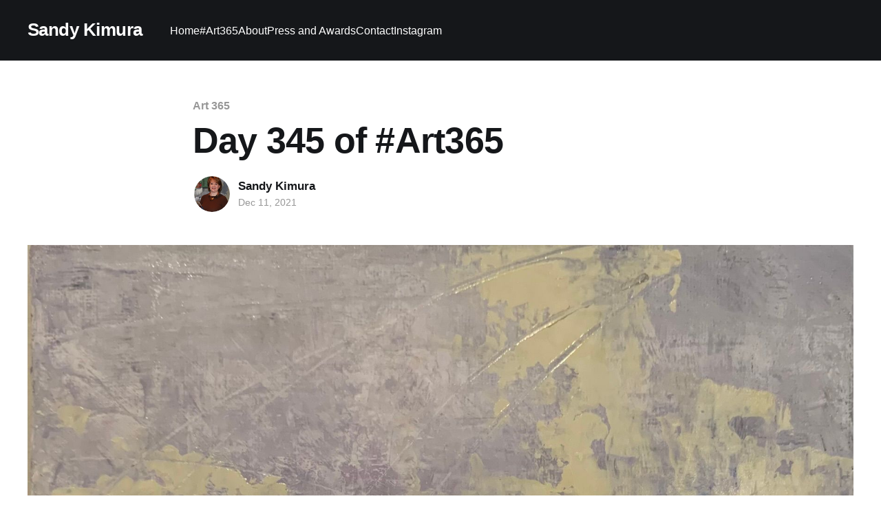

--- FILE ---
content_type: text/html; charset=utf-8
request_url: https://blog.kimuradesign.net/day-345-of-art365/
body_size: 4031
content:
<!DOCTYPE html>
<html lang="en" class="auto-color">
<head>

    <title>Day 345 of #Art365</title>
    <meta charset="utf-8" />
    <meta http-equiv="X-UA-Compatible" content="IE=edge" />
    <meta name="HandheldFriendly" content="True" />
    <meta name="viewport" content="width=device-width, initial-scale=1.0" />

    <link rel="stylesheet" type="text/css" href="/assets/built/screen.css?v=c837194541" />

    <link rel="canonical" href="https://www.kimuradesignart.com/day-345-of-art365/" />
    <meta name="referrer" content="no-referrer-when-downgrade" />
    <link rel="amphtml" href="https://www.kimuradesignart.com/day-345-of-art365/amp/" />
    
    <meta property="og:site_name" content="Sandy Kimura" />
    <meta property="og:type" content="article" />
    <meta property="og:title" content="Day 345 of #Art365" />
    <meta property="og:description" content="Clueless. Oil on 8&quot;x8&quot; canvas panel." />
    <meta property="og:url" content="https://www.kimuradesignart.com/day-345-of-art365/" />
    <meta property="og:image" content="https://www.kimuradesignart.com/content/images/2021/12/IMG_8813.jpeg" />
    <meta property="article:published_time" content="2021-12-11T20:35:00.000Z" />
    <meta property="article:modified_time" content="2021-12-14T20:36:09.000Z" />
    <meta property="article:tag" content="Art 365" />
    
    <meta property="article:publisher" content="https://www.facebook.com/sandra.o.kimura/" />
    <meta name="twitter:card" content="summary_large_image" />
    <meta name="twitter:title" content="Day 345 of #Art365" />
    <meta name="twitter:description" content="Clueless. Oil on 8&quot;x8&quot; canvas panel." />
    <meta name="twitter:url" content="https://www.kimuradesignart.com/day-345-of-art365/" />
    <meta name="twitter:image" content="https://www.kimuradesignart.com/content/images/2021/12/IMG_8813.jpeg" />
    <meta name="twitter:label1" content="Written by" />
    <meta name="twitter:data1" content="Sandy Kimura" />
    <meta name="twitter:label2" content="Filed under" />
    <meta name="twitter:data2" content="Art 365" />
    <meta property="og:image:width" content="1772" />
    <meta property="og:image:height" content="1772" />
    
    <script type="application/ld+json">
{
    "@context": "https://schema.org",
    "@type": "Article",
    "publisher": {
        "@type": "Organization",
        "name": "Sandy Kimura",
        "url": "https://www.kimuradesignart.com/",
        "logo": {
            "@type": "ImageObject",
            "url": "https://www.kimuradesignart.com/favicon.ico",
            "width": 48,
            "height": 48
        }
    },
    "author": {
        "@type": "Person",
        "name": "Sandy Kimura",
        "image": {
            "@type": "ImageObject",
            "url": "https://www.kimuradesignart.com/content/images/2022/02/image-3.png",
            "width": 348,
            "height": 432
        },
        "url": "https://www.kimuradesignart.com/author/sandy/",
        "sameAs": [
            "https://www.kimuradesignart.com"
        ]
    },
    "headline": "Day 345 of #Art365",
    "url": "https://www.kimuradesignart.com/day-345-of-art365/",
    "datePublished": "2021-12-11T20:35:00.000Z",
    "dateModified": "2021-12-14T20:36:09.000Z",
    "image": {
        "@type": "ImageObject",
        "url": "https://www.kimuradesignart.com/content/images/2021/12/IMG_8813.jpeg",
        "width": 1772,
        "height": 1772
    },
    "keywords": "Art 365",
    "description": "Clueless. Oil on 8&quot;x8&quot; canvas panel.",
    "mainEntityOfPage": {
        "@type": "WebPage",
        "@id": "https://www.kimuradesignart.com/"
    }
}
    </script>

    <meta name="generator" content="Ghost 5.8" />
    <link rel="alternate" type="application/rss+xml" title="Sandy Kimura" href="https://www.kimuradesignart.com/rss/" />
    <script defer src="https://cdn.jsdelivr.net/npm/@tryghost/portal@~2.5/umd/portal.min.js" data-ghost="https://www.kimuradesignart.com/" data-key="a40dc395891fc00daf1f358839" data-api="https://www.kimuradesignart.com/ghost/api/content/" crossorigin="anonymous"></script><style id="gh-members-styles">.gh-post-upgrade-cta-content,
.gh-post-upgrade-cta {
    display: flex;
    flex-direction: column;
    align-items: center;
    font-family: -apple-system, BlinkMacSystemFont, 'Segoe UI', Roboto, Oxygen, Ubuntu, Cantarell, 'Open Sans', 'Helvetica Neue', sans-serif;
    text-align: center;
    width: 100%;
    color: #ffffff;
    font-size: 16px;
}

.gh-post-upgrade-cta-content {
    border-radius: 8px;
    padding: 40px 4vw;
}

.gh-post-upgrade-cta h2 {
    color: #ffffff;
    font-size: 28px;
    letter-spacing: -0.2px;
    margin: 0;
    padding: 0;
}

.gh-post-upgrade-cta p {
    margin: 20px 0 0;
    padding: 0;
}

.gh-post-upgrade-cta small {
    font-size: 16px;
    letter-spacing: -0.2px;
}

.gh-post-upgrade-cta a {
    color: #ffffff;
    cursor: pointer;
    font-weight: 500;
    box-shadow: none;
    text-decoration: underline;
}

.gh-post-upgrade-cta a:hover {
    color: #ffffff;
    opacity: 0.8;
    box-shadow: none;
    text-decoration: underline;
}

.gh-post-upgrade-cta a.gh-btn {
    display: block;
    background: #ffffff;
    text-decoration: none;
    margin: 28px 0 0;
    padding: 8px 18px;
    border-radius: 4px;
    font-size: 16px;
    font-weight: 600;
}

.gh-post-upgrade-cta a.gh-btn:hover {
    opacity: 0.92;
}</style>
    <script defer src="https://cdn.jsdelivr.net/npm/@tryghost/sodo-search@~1.1/umd/sodo-search.min.js" data-key="a40dc395891fc00daf1f358839" data-styles="https://cdn.jsdelivr.net/npm/@tryghost/sodo-search@~1.1/umd/main.css" data-sodo-search="https://www.kimuradesignart.com/" crossorigin="anonymous"></script>
    <script defer src="/public/cards.min.js?v=c837194541"></script>
    <link rel="stylesheet" type="text/css" href="/public/cards.min.css?v=c837194541">
    <style type='text/css'>
    .site-header-cover {
        filter: brightness(50%);
    }
    .footer-cta,
    .gh-head-actions,
    .site-footer a[href^="https://ghost.org"] { display: none; }
</style><style>:root {--ghost-accent-color: #15171A;}</style>

</head>
<body class="post-template tag-art365 has-cover">
<div class="viewport">

    <header id="gh-head" class="gh-head outer">
        <nav class="gh-head-inner inner">

            <div class="gh-head-brand">
                <a class="gh-head-logo no-image" href="https://www.kimuradesignart.com">
                        Sandy Kimura
                </a>
                <div class="gh-head-brand-wrapper">
                    <button class="gh-search" data-ghost-search><svg xmlns="http://www.w3.org/2000/svg" fill="none" viewBox="0 0 24 24" stroke="currentColor" stroke-width="2" width="20" height="20"><path stroke-linecap="round" stroke-linejoin="round" d="M21 21l-6-6m2-5a7 7 0 11-14 0 7 7 0 0114 0z"></path></svg></button>
                    <a class="gh-burger" role="button">
                        <div class="gh-burger-box">
                            <div class="gh-burger-inner"></div>
                        </div>
                    </a>
                </div>
            </div>
            <div class="gh-head-menu">
                <ul class="nav">
    <li class="nav-home"><a href="https://www.kimuradesignart.com/">Home</a></li>
    <li class="nav-art365"><a href="https://www.kimuradesignart.com/tag/art365/">#Art365</a></li>
    <li class="nav-about"><a href="https://www.kimuradesignart.com/about/">About</a></li>
    <li class="nav-press-and-awards"><a href="https://www.kimuradesignart.com/press/">Press and Awards</a></li>
    <li class="nav-contact"><a href="https://www.kimuradesignart.com/contact/">Contact</a></li>
    <li class="nav-instagram"><a href="https://www.instagram.com/sandykimura/?hl=en">Instagram</a></li>
</ul>

            </div>
            <div class="gh-head-actions">
                <button class="gh-search" data-ghost-search><svg xmlns="http://www.w3.org/2000/svg" fill="none" viewBox="0 0 24 24" stroke="currentColor" stroke-width="2" width="20" height="20"><path stroke-linecap="round" stroke-linejoin="round" d="M21 21l-6-6m2-5a7 7 0 11-14 0 7 7 0 0114 0z"></path></svg></button>
                <div class="gh-social">
                        <a class="gh-social-link gh-social-facebook" href="https://www.facebook.com/sandra.o.kimura/" title="Facebook" target="_blank" rel="noopener"><svg class="icon" viewBox="0 0 24 24" xmlns="http://www.w3.org/2000/svg" fill="currentColor"><path d="M23.9981 11.9991C23.9981 5.37216 18.626 0 11.9991 0C5.37216 0 0 5.37216 0 11.9991C0 17.9882 4.38789 22.9522 10.1242 23.8524V15.4676H7.07758V11.9991H10.1242V9.35553C10.1242 6.34826 11.9156 4.68714 14.6564 4.68714C15.9692 4.68714 17.3424 4.92149 17.3424 4.92149V7.87439H15.8294C14.3388 7.87439 13.8739 8.79933 13.8739 9.74824V11.9991H17.2018L16.6698 15.4676H13.8739V23.8524C19.6103 22.9522 23.9981 17.9882 23.9981 11.9991Z"/></svg></a>
                </div>
                        <a class="gh-head-button" href="#/portal/signup" data-portal="signup">Subscribe</a>
            </div>
        </nav>
    </header>

    <div class="site-content">
        



<main id="site-main" class="site-main">
<article class="article post tag-art365 ">

    <header class="article-header gh-canvas">

        <div class="article-tag post-card-tags">
                <span class="post-card-primary-tag">
                    <a href="/tag/art365/">Art 365</a>
                </span>
        </div>

        <h1 class="article-title">Day 345 of #Art365</h1>


        <div class="article-byline">
        <section class="article-byline-content">

            <ul class="author-list">
                <li class="author-list-item">
                    <a href="/author/sandy/" class="author-avatar">
                        <img class="author-profile-image" src="/content/images/size/w100/2022/02/image-3.png" alt="Sandy Kimura" />
                    </a>
                </li>
            </ul>

            <div class="article-byline-meta">
                <h4 class="author-name"><a href="/author/sandy/">Sandy Kimura</a></h4>
                <div class="byline-meta-content">
                    <time class="byline-meta-date" datetime="2021-12-11">Dec 11, 2021</time>
                </div>
            </div>

        </section>
        </div>

            <figure class="article-image">
                <img
                    srcset="/content/images/size/w300/2021/12/IMG_8813.jpeg 300w,
                            /content/images/size/w600/2021/12/IMG_8813.jpeg 600w,
                            /content/images/size/w1000/2021/12/IMG_8813.jpeg 1000w,
                            /content/images/size/w2000/2021/12/IMG_8813.jpeg 2000w"
                    sizes="(min-width: 1400px) 1400px, 92vw"
                    src="/content/images/size/w2000/2021/12/IMG_8813.jpeg"
                    alt="Day 345 of #Art365"
                />
            </figure>

    </header>

    <section class="gh-content gh-canvas">
        <p>Clueless. Oil on 8"x8" canvas panel.</p>
    </section>


</article>
</main>

    <section class="footer-cta outer">
        <div class="inner">
            <h2 class="footer-cta-title">Sign up for more like this.</h2>
            <a class="footer-cta-button" href="#/portal" data-portal>
                <div class="footer-cta-input">Enter your email</div>
                <span>Subscribe</span>
            </a>
        </div>
    </section>



            <aside class="read-more-wrap outer">
                <div class="read-more inner">
                        
<article class="post-card post no-image">


    <div class="post-card-content">

        <a class="post-card-content-link" href="/12-in-2022-4/">
            <header class="post-card-header">
                <div class="post-card-tags">
                </div>
                <h2 class="post-card-title">
                    12 in 2022
                </h2>
            </header>
                <div class="post-card-excerpt">April's painting. #4 of 12 in 2022. Sometimes it's gray, a composition in black
and white.  Acrylic on 36"x 36" canvas.</div>
        </a>

        <footer class="post-card-meta">
            <time class="post-card-meta-date" datetime="2022-05-01">May 1, 2022</time>
        </footer>

    </div>

</article>
                        
<article class="post-card post no-image">


    <div class="post-card-content">

        <a class="post-card-content-link" href="/12-in-2022-3/">
            <header class="post-card-header">
                <div class="post-card-tags">
                </div>
                <h2 class="post-card-title">
                    12 in 2022
                </h2>
            </header>
                <div class="post-card-excerpt">March's painting.#3 of 12 in 2022. Earth, Wind and Fire. Oil on 12"x 24"canvas.</div>
        </a>

        <footer class="post-card-meta">
            <time class="post-card-meta-date" datetime="2022-03-31">Mar 31, 2022</time>
        </footer>

    </div>

</article>
                        
<article class="post-card post">

    <a class="post-card-image-link" href="/12-in-2022-2/">

        <img class="post-card-image"
            srcset="/content/images/size/w300/2022/04/IMG_9697.jpeg 300w,
                    /content/images/size/w600/2022/04/IMG_9697.jpeg 600w,
                    /content/images/size/w1000/2022/04/IMG_9697.jpeg 1000w,
                    /content/images/size/w2000/2022/04/IMG_9697.jpeg 2000w"
            sizes="(max-width: 1000px) 400px, 800px"
            src="/content/images/size/w600/2022/04/IMG_9697.jpeg"
            alt="12 in 2022"
            loading="lazy"
        />


    </a>

    <div class="post-card-content">

        <a class="post-card-content-link" href="/12-in-2022-2/">
            <header class="post-card-header">
                <div class="post-card-tags">
                </div>
                <h2 class="post-card-title">
                    12 in 2022
                </h2>
            </header>
                <div class="post-card-excerpt">February's painting.#2 of 12 in 2022.  City Lights. Oil on 24"x48" canvas.</div>
        </a>

        <footer class="post-card-meta">
            <time class="post-card-meta-date" datetime="2022-02-28">Feb 28, 2022</time>
        </footer>

    </div>

</article>
                </div>
            </aside>



    </div>

    <footer class="site-footer outer">
        <div class="inner">
            <section class="copyright"><a href="https://www.kimuradesignart.com">Sandy Kimura</a> &copy; 2026</section>
            <nav class="site-footer-nav">
                
            </nav>
            <div><a href="https://ghost.org/" target="_blank" rel="noopener">Powered by Ghost</a></div>
        </div>
    </footer>

</div>


<script
    src="https://code.jquery.com/jquery-3.5.1.min.js"
    integrity="sha256-9/aliU8dGd2tb6OSsuzixeV4y/faTqgFtohetphbbj0="
    crossorigin="anonymous">
</script>
<script src="/assets/built/casper.js?v=c837194541"></script>
<script>
$(document).ready(function () {
    // Mobile Menu Trigger
    $('.gh-burger').click(function () {
        $('body').toggleClass('gh-head-open');
    });
    // FitVids - Makes video embeds responsive
    $(".gh-content").fitVids();
});
</script>



<script defer src="https://static.cloudflareinsights.com/beacon.min.js/vcd15cbe7772f49c399c6a5babf22c1241717689176015" integrity="sha512-ZpsOmlRQV6y907TI0dKBHq9Md29nnaEIPlkf84rnaERnq6zvWvPUqr2ft8M1aS28oN72PdrCzSjY4U6VaAw1EQ==" data-cf-beacon='{"version":"2024.11.0","token":"22438491522a45cc9b1dab764b3faec7","r":1,"server_timing":{"name":{"cfCacheStatus":true,"cfEdge":true,"cfExtPri":true,"cfL4":true,"cfOrigin":true,"cfSpeedBrain":true},"location_startswith":null}}' crossorigin="anonymous"></script>
</body>
</html>
